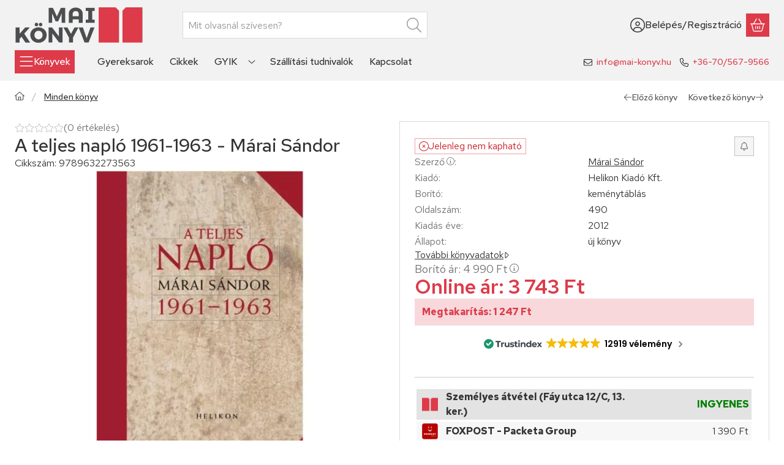

--- FILE ---
content_type: text/html
request_url: https://cdn.trustindex.io/widgets/91/915c55951418034406563e32232/content.html
body_size: 385
content:
<div class=" ti-widget " data-layout-id="32" data-layout-category="button, popup" data-set-id="light-minimal" data-pid="915c55951418034406563e32232" data-language="hu" data-close-locale="Bezárás" data-rich-snippet="ecd01b102837ga1e" data-css-version="2" data-footer-link-domain="trustindex.io" data-review-text-mode="readmore" data-reply-by-locale="Válasz a tulajdonostól" data-only-rating-locale="Ez a felhasználó csak egy értékelést hagyott." data-size="1" > <div class="ti-widget-container"> <a href="#popup" class="ti-header ti-header-grid source-all" data-subcontent="1" data-subcontent-target=".ti-popup-widget" > <div class="ti-fade-container"> <div class="ti-small-logo"> <img src="https://cdn.trustindex.io/assets/platform/Trustindex/logo.svg" loading="lazy" alt="Trustindex" width="150" height="25" /> </div> <span class="ti-stars"><img class="ti-star f" src="https://cdn.trustindex.io/assets/platform/Default/star/f.svg" alt="Trustindex" width="17" height="17" loading="lazy" /><img class="ti-star f" src="https://cdn.trustindex.io/assets/platform/Default/star/f.svg" alt="Trustindex" width="17" height="17" loading="lazy" /><img class="ti-star f" src="https://cdn.trustindex.io/assets/platform/Default/star/f.svg" alt="Trustindex" width="17" height="17" loading="lazy" /><img class="ti-star f" src="https://cdn.trustindex.io/assets/platform/Default/star/f.svg" alt="Trustindex" width="17" height="17" loading="lazy" /><img class="ti-star f" src="https://cdn.trustindex.io/assets/platform/Default/star/f.svg" alt="Trustindex" width="17" height="17" loading="lazy" /></span> <div class="ti-mob-row"> <span class="nowrap"><strong>12919 vélemény</strong></span> <span class="ti-arrow-down"></span> </div> </div> </a> </div> <div class="ti-popup-widget"></div> </div> 